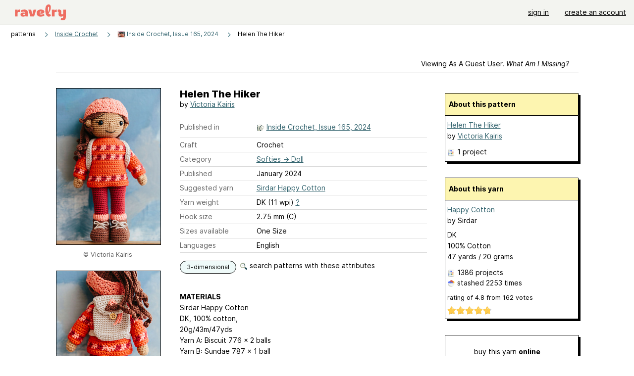

--- FILE ---
content_type: text/javascript; charset=utf-8
request_url: https://www.ravelry.com/enablers/s/guest_specific_yarn_links/180206?s=1768734878139;0.5498448391235309&tag=2
body_size: 1003
content:
var stamp = new Date().getTime() + ';' + Math.random();
        var content = "<div class=\"yarn_link_box\"><div class=\"yarn_link_body\" id=\"yarn_link_body_180206\"><div class=\"yarn_links\"><div class=\"divider\">buy this yarn <strong>online<\/strong><\/div><ul><li class=\"with_image yarn_buying_options\"><a class=\"logo\" data-beacon-action=\"buy\" data-beacon-context=\"buy_box_logo\" data-beacon-group=\"yarn_links\" data-beacon-value=\"712375\" href=\"/enablers/c/guest_specific_yarn_links/712375?s=1768734878&amp;tid=180206&amp;tag=2\" rel=\"nofollow\" target=\"_new\" title=\"Visit this store\"><img alt=\"\" height=\"31\" src=\"https://creative-cdn.ravelrycache.com/assets/422329452/ravelry-localyarnshoplogo.jpg\" width=\"88\"><\/img><\/a><div class=\"yarn_link_item\"><a data-beacon-action=\"buy\" data-beacon-context=\"buy_box_logo_site\" data-beacon-group=\"yarn_links\" data-beacon-value=\"712375\" href=\"/enablers/c/guest_specific_yarn_links/712375?s=1768734878&amp;tid=180206&amp;tag=2\" rel=\"nofollow\" target=\"_new\">Yarn Barn of Kansas<\/a><a class=\"location\" data-beacon-action=\"buy\" data-beacon-context=\"buy_box_logo_location\" data-beacon-group=\"yarn_links\" data-beacon-value=\"712375\" href=\"/enablers/c/guest_specific_yarn_links/712375?s=1768734878&amp;tid=180206&amp;tag=2\" rel=\"nofollow\" target=\"_new\">United States<\/a><\/div><\/li><\/ul><\/div><div style=\"clear:both;\"><\/div><\/div><div class=\"yarn_link_bottom\"><\/div><\/div>";
        if ($('guest_specific_yarn_links')) { $('guest_specific_yarn_links').innerHTML = content; R.ads.yarnLinkZoneLoaded(); } else { document.write(content); }